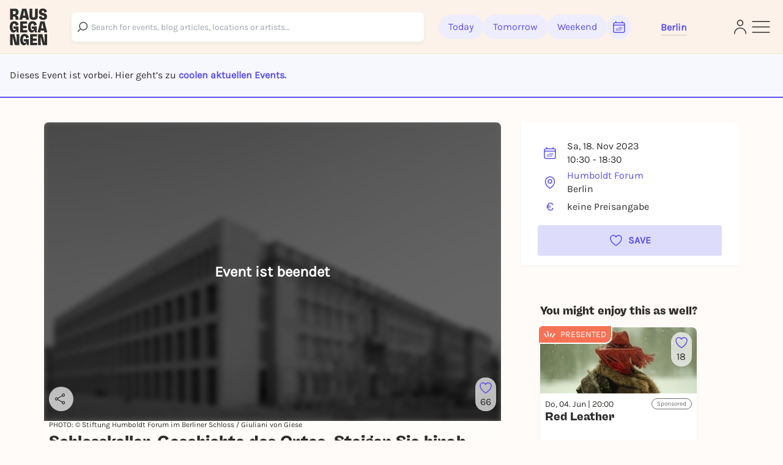

--- FILE ---
content_type: text/javascript
request_url: https://static.rausgegangen.de/static/utils/js/autoComplete.min.js
body_size: 2421
content:
var a,b;a=this,b=function(){"use strict";function i(e,t){for(var n=0;n<t.length;n++){var i=t[n];i.enumerable=i.enumerable||!1,i.configurable=!0,"value"in i&&(i.writable=!0),Object.defineProperty(e,i.key,i)}}function s(e){return e.innerHTML=""}function d(t,e,n,i,o,r){i({event:t,query:e instanceof HTMLInputElement?e.value:e.innerHTML,matches:o.matches,results:o.list.map(function(e){return e.value}),selection:o.list.find(function(e){return t.keyCode===f?e.index===Number(r.getAttribute(a)):"mousedown"===t.type?e.index===Number(t.currentTarget.getAttribute(a)):void 0})}),s(n)}function e(e,t){t=t||{bubbles:!1,cancelable:!1,detail:void 0};var n=document.createEvent("CustomEvent");return n.initCustomEvent(e,t.bubbles,t.cancelable,t.detail),n}var a="data-id",n="autoComplete_list",l="autoComplete_result",t="autoComplete_highlighted",h="autoComplete_selected",f=13,v=38,m=40,Q=function(e){return"string"==typeof e?document.querySelector(e):e()},U=function(e){var t=document.createElement(e.element);return t.setAttribute("id",n),e.container&&e.container(t),e.destination.insertAdjacentElement(e.position,t),t},u=function(e){return"<span class=".concat(t,">").concat(e,"</span>")},c=function(e,o,r){var s=document.createDocumentFragment();o.forEach(function(e,t){var n=document.createElement(r.element),i=o[t].index;n.setAttribute(a,i),n.setAttribute("class",l),r.content?r.content(e,n):n.innerHTML=e.match||e,s.appendChild(n)}),e.appendChild(s)},p=function(t,n,i,o){function r(e){c.classList.remove(h),a=1===e?c.nextSibling:c.previousSibling}function s(e){(c=e).classList.add(h)}var a,l=n.childNodes,u=l.length-1,c=void 0;t.onkeydown=function(e){if(0<l.length)switch(e.keyCode){case v:c?(r(0),s(a||l[u])):s(l[u]);break;case m:c?(r(1),s(a||l[0])):s(l[0]);break;case f:c&&d(e,t,n,i,o,c)}},l.forEach(function(e){e.onmousedown=function(e){return d(e,t,n,i,o)}})},g=s;e.prototype=window.Event.prototype;var y={CustomEventWrapper:"function"==typeof window.CustomEvent&&window.CustomEvent||e,initElementClosestPolyfill:function(){Element.prototype.matches||(Element.prototype.matches=Element.prototype.msMatchesSelector||Element.prototype.webkitMatchesSelector),Element.prototype.closest||(Element.prototype.closest=function(e){var t=this;do{if(t.matches(e))return t;t=t.parentElement||t.parentNode}while(null!==t&&1===t.nodeType);return null})}};return function(){function K(e){!function(e,t){if(!(e instanceof t))throw new TypeError("Cannot call a class as a function")}(this,K);var t=e.selector,n=void 0===t?"#autoComplete":t,i=e.data,o=i.key,r=i.src,s=i.cache,a=void 0===s||s,l=e.query,u=e.trigger,c=(u=void 0===u?{}:u).event,d=void 0===c?["input"]:c,h=u.condition,f=void 0!==h&&h,v=e.searchEngine,m=void 0===v?"strict":v,p=e.threshold,g=void 0===p?0:p,y=e.debounce,b=void 0===y?0:y,E=e.resultsList,w=(E=void 0===E?{}:E).render,C=void 0!==w&&w,L=E.container,k=void 0!==L&&L,x=E.destination,S=E.position,T=void 0===S?"afterend":S,M=E.element,R=void 0===M?"ul":M,q=E.navigation,H=void 0!==q&&q,A=e.sort,P=void 0!==A&&A,I=e.placeHolder,j=e.maxResults,N=void 0===j?5:j,_=e.resultItem,V=(_=void 0===_?{}:_).content,W=void 0!==V&&V,D=_.element,F=void 0===D?"li":D,O=e.noResults,z=e.highlight,B=void 0!==z&&z,G=e.onSelection,J=C?U({container:k,destination:x||Q(n),position:T,element:R}):null;this.selector=n,this.data={src:function(){return"function"==typeof r?r():r},key:o,cache:a},this.query=l,this.trigger={event:d,condition:f},this.searchEngine="loose"===m?"loose":"function"==typeof m?m:"strict",this.threshold=g,this.debounce=b,this.resultsList={render:C,view:J,navigation:H},this.sort=P,this.placeHolder=I,this.maxResults=N,this.resultItem={content:W,element:F},this.noResults=O,this.highlight=B,this.onSelection=G,this.init()}return function(e,t,n){t&&i(e.prototype,t),n&&i(e,n)}(K,[{key:"search",value:function(e,t){var n=t.toLowerCase();if("loose"===this.searchEngine){e=e.replace(/ /g,"");for(var i=[],o=0,r=0;r<n.length;r++){var s=t[r];o<e.length&&n[r]===e[o]&&(s=this.highlight?u(s):s,o++),i.push(s)}return o===e.length&&i.join("")}if(n.includes(e))return e=new RegExp("".concat(e),"i").exec(t),this.highlight?t.replace(e,u(e)):t}},{key:"listMatchedResults",value:function(n){var u=this;return new Promise(function(e){var l=[];n.filter(function(i,o){function e(e){var t=e?i[e]:i;if(t){var n="function"==typeof u.searchEngine?u.searchEngine(u.queryValue,t):u.search(u.queryValue,t);n&&e?l.push({key:e,index:o,match:n,value:i}):n&&!e&&l.push({index:o,match:n,value:i})}}if(u.data.key){var t=!0,n=!1,r=void 0;try{for(var s,a=u.data.key[Symbol.iterator]();!(t=(s=a.next()).done);t=!0){e(s.value)}}catch(e){n=!0,r=e}finally{try{t||null==a.return||a.return()}finally{if(n)throw r}}}else e()});var t=u.sort?l.sort(u.sort).slice(0,u.maxResults):l.slice(0,u.maxResults);return e({matches:l.length,list:t})})}},{key:"ignite",value:function(){var a=this,l=Q(this.selector);this.placeHolder&&l.setAttribute("placeholder",this.placeHolder);function t(t){Promise.resolve(a.data.cache?a.dataStream:a.data.src()).then(function(e){a.dataStream=e,function(t){function n(e,t){l.dispatchEvent(new y.CustomEventWrapper("autoComplete",{bubbles:!0,detail:{event:e,input:i,query:o,matches:t?t.matches:null,results:t?t.list:null},cancelable:!0}))}var i=l instanceof HTMLInputElement||l instanceof HTMLTextAreaElement?l.value.toLowerCase():l.innerHTML.toLowerCase(),o=a.queryValue=a.query&&a.query.manipulate?a.query.manipulate(i):i,e=a.resultsList.render,r=a.trigger.condition?a.trigger.condition(o):o.length>a.threshold&&o.replace(/ /g,"").length;if(e){var s=a.resultsList.view;g(s);r?a.listMatchedResults(a.dataStream,t).then(function(e){n(t,e),a.resultsList.render&&(0===e.list.length&&a.noResults?a.noResults():(c(s,e.list,a.resultItem),a.onSelection&&(a.resultsList.navigation?a.resultsList.navigation(t,l,s,a.onSelection,e):p(l,s,a.onSelection,e))))}):n(t)}else!e&&r&&a.listMatchedResults(a.dataStream,t).then(function(e){n(t,e)})}(t)})}this.trigger.event.forEach(function(e){l.addEventListener(e,function(n,i){var o;return function(){var e=this,t=arguments;clearTimeout(o),o=setTimeout(function(){return n.apply(e,t)},i)}}(function(e){return t(e)},a.debounce))})}},{key:"init",value:function(){var t=this;this.data.cache?Promise.resolve(this.data.src()).then(function(e){t.dataStream=e,t.ignite()}):this.ignite(),y.initElementClosestPolyfill()}}]),K}()},"object"==typeof exports&&"undefined"!=typeof module?module.exports=b():"function"==typeof define&&define.amd?define(b):a.autoComplete=b();
